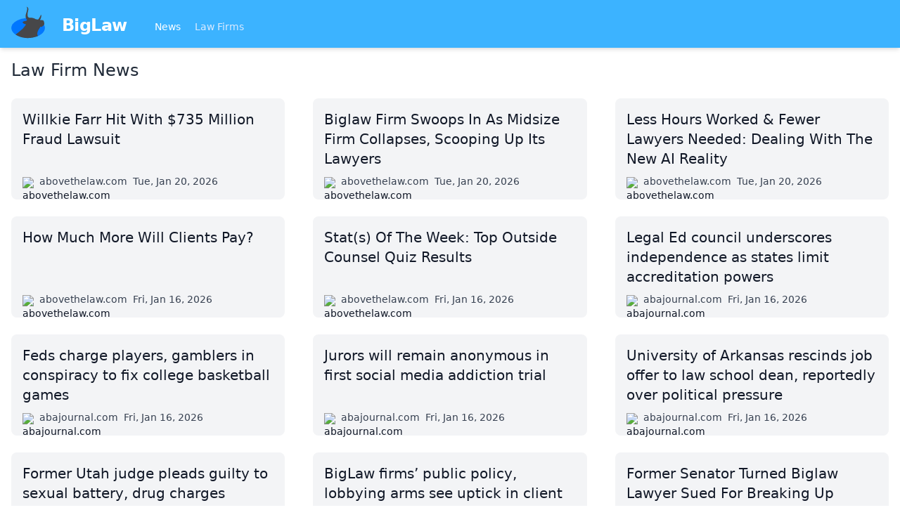

--- FILE ---
content_type: text/html
request_url: https://biglaw.org/
body_size: 5111
content:
<!DOCTYPE html> <html lang=en> <head> <meta charset=utf-8> <meta content="width=device-width,initial-scale=1" name=viewport> <meta content=#3cb3ff name=theme-color> <base href="/"> <link href=styles.css?1 rel=stylesheet> <link href=manifest.webmanifest rel=manifest crossorigin=use-credentials> <link href=favicon.png rel=icon type=image/png> <link rel="stylesheet" href="client/client-d64c2544.css"> <title>Law firm news and more | BigLaw</title><script async src="https://www.googletagmanager.com/gtag/js?id=UA-59494-8" data-svelte="svelte-xnrm9z"></script> </head> <body class=text-gray-900> <div id=sapper>




<div class="fixed top-0 z-20 w-full shadow-md bg-brand-200 lg:relative"><nav class="container flex flex-wrap items-center justify-between px-4 pt-2 pb-1 mx-auto"><a href="." class="flex items-center flex-shrink-0 mr-10"><img src="biglaw.svg" alt="BigLaw" class="w-12 h-12 mb-2 mr-6">
      <span class="text-2xl font-semibold tracking-tight text-white">BigLaw
      </span></a>
    <div class="flex items-center flex-grow"><div class="flex-grow mt-1 text-sm"><a href="." rel="prefetch" class="inline-block mr-4 text-blue-100 hover:text-white svelte-1kbxgvo" aria-current="page">News
        </a>
        <a href="lawfirms" rel="prefetch" class="inline-block mr-4 text-blue-100 hover:text-white svelte-1kbxgvo">Law Firms
        </a></div></div></nav></div>



<div class="relative z-10 min-h-screen pt-16 text-lg bg-white shadow lg:text-base lg:pt-0"><main class="container p-4 mx-auto">

<h1 class="mb-4 text-2xl font-medium text-gray-800">Law Firm News</h1>

<div class="grid grid-cols-1 my-6 gap-x-10 gap-y-6 lg:grid-cols-2 xl:grid-cols-3"><a href="https://abovethelaw.com/2026/01/willkie-farr-hit-with-735-million-fraud-lawsuit/" class="flex flex-col justify-between p-4 transition bg-gray-100 rounded-lg group hover:bg-gray-50" style="page-break-inside: avoid"><span class="block text-xl group-hover:underline">Willkie Farr Hit With $735 Million Fraud Lawsuit</span>
  <span class="flex mt-2 space-x-2 text-sm"><span class="flex-none block w-4 h-4 mt-1"><img src="https://s2.googleusercontent.com/s2/favicons?domain=abovethelaw.com" alt="abovethelaw.com" class="w-4 h-4"></span>
    <span class="ml-1 text-gray-700">abovethelaw.com</span>
    <span class="text-gray-700">Tue, Jan 20, 2026</span></span></a><a href="https://abovethelaw.com/2026/01/biglaw-firm-swoops-in-as-midsize-firm-collapses-scooping-up-its-lawyers/" class="flex flex-col justify-between p-4 transition bg-gray-100 rounded-lg group hover:bg-gray-50" style="page-break-inside: avoid"><span class="block text-xl group-hover:underline">Biglaw Firm Swoops In As Midsize Firm Collapses, Scooping Up Its Lawyers</span>
  <span class="flex mt-2 space-x-2 text-sm"><span class="flex-none block w-4 h-4 mt-1"><img src="https://s2.googleusercontent.com/s2/favicons?domain=abovethelaw.com" alt="abovethelaw.com" class="w-4 h-4"></span>
    <span class="ml-1 text-gray-700">abovethelaw.com</span>
    <span class="text-gray-700">Tue, Jan 20, 2026</span></span></a><a href="https://abovethelaw.com/2026/01/less-hours-worked-fewer-lawyers-needed-dealing-with-the-new-ai-reality/" class="flex flex-col justify-between p-4 transition bg-gray-100 rounded-lg group hover:bg-gray-50" style="page-break-inside: avoid"><span class="block text-xl group-hover:underline">Less Hours Worked &amp; Fewer Lawyers Needed: Dealing With The New AI Reality</span>
  <span class="flex mt-2 space-x-2 text-sm"><span class="flex-none block w-4 h-4 mt-1"><img src="https://s2.googleusercontent.com/s2/favicons?domain=abovethelaw.com" alt="abovethelaw.com" class="w-4 h-4"></span>
    <span class="ml-1 text-gray-700">abovethelaw.com</span>
    <span class="text-gray-700">Tue, Jan 20, 2026</span></span></a><a href="https://abovethelaw.com/2026/01/how-much-more-will-clients-pay/" class="flex flex-col justify-between p-4 transition bg-gray-100 rounded-lg group hover:bg-gray-50" style="page-break-inside: avoid"><span class="block text-xl group-hover:underline">How Much More Will Clients Pay?</span>
  <span class="flex mt-2 space-x-2 text-sm"><span class="flex-none block w-4 h-4 mt-1"><img src="https://s2.googleusercontent.com/s2/favicons?domain=abovethelaw.com" alt="abovethelaw.com" class="w-4 h-4"></span>
    <span class="ml-1 text-gray-700">abovethelaw.com</span>
    <span class="text-gray-700">Fri, Jan 16, 2026</span></span></a><a href="https://abovethelaw.com/2026/01/stats-of-the-week-top-outside-counsel-quiz-results/" class="flex flex-col justify-between p-4 transition bg-gray-100 rounded-lg group hover:bg-gray-50" style="page-break-inside: avoid"><span class="block text-xl group-hover:underline">Stat(s) Of The Week: Top Outside Counsel Quiz Results</span>
  <span class="flex mt-2 space-x-2 text-sm"><span class="flex-none block w-4 h-4 mt-1"><img src="https://s2.googleusercontent.com/s2/favicons?domain=abovethelaw.com" alt="abovethelaw.com" class="w-4 h-4"></span>
    <span class="ml-1 text-gray-700">abovethelaw.com</span>
    <span class="text-gray-700">Fri, Jan 16, 2026</span></span></a><a href="https://www.abajournal.com/web/article/legal-ed-council-underscores-independence-as-states-limit-accreditation-powers/" class="flex flex-col justify-between p-4 transition bg-gray-100 rounded-lg group hover:bg-gray-50" style="page-break-inside: avoid"><span class="block text-xl group-hover:underline">Legal Ed council underscores independence as states limit accreditation powers</span>
  <span class="flex mt-2 space-x-2 text-sm"><span class="flex-none block w-4 h-4 mt-1"><img src="https://s2.googleusercontent.com/s2/favicons?domain=abajournal.com" alt="abajournal.com" class="w-4 h-4"></span>
    <span class="ml-1 text-gray-700">abajournal.com</span>
    <span class="text-gray-700">Fri, Jan 16, 2026</span></span></a><a href="https://www.abajournal.com/news/article/feds-charge-players-gamblers-in-conspiracy-to-fix-college-basketball-games/" class="flex flex-col justify-between p-4 transition bg-gray-100 rounded-lg group hover:bg-gray-50" style="page-break-inside: avoid"><span class="block text-xl group-hover:underline">Feds charge players, gamblers in conspiracy to fix college basketball games</span>
  <span class="flex mt-2 space-x-2 text-sm"><span class="flex-none block w-4 h-4 mt-1"><img src="https://s2.googleusercontent.com/s2/favicons?domain=abajournal.com" alt="abajournal.com" class="w-4 h-4"></span>
    <span class="ml-1 text-gray-700">abajournal.com</span>
    <span class="text-gray-700">Fri, Jan 16, 2026</span></span></a><a href="https://www.abajournal.com/news/article/jurors-will-remain-anonymous-in-first-social-media-addiction-trial/" class="flex flex-col justify-between p-4 transition bg-gray-100 rounded-lg group hover:bg-gray-50" style="page-break-inside: avoid"><span class="block text-xl group-hover:underline">Jurors will remain anonymous in first social media addiction trial</span>
  <span class="flex mt-2 space-x-2 text-sm"><span class="flex-none block w-4 h-4 mt-1"><img src="https://s2.googleusercontent.com/s2/favicons?domain=abajournal.com" alt="abajournal.com" class="w-4 h-4"></span>
    <span class="ml-1 text-gray-700">abajournal.com</span>
    <span class="text-gray-700">Fri, Jan 16, 2026</span></span></a><a href="https://www.abajournal.com/news/article/university-of-arkansas-rescinds-job-offer-to-law-school-dean-reportedly-over-political-pressure/" class="flex flex-col justify-between p-4 transition bg-gray-100 rounded-lg group hover:bg-gray-50" style="page-break-inside: avoid"><span class="block text-xl group-hover:underline">University of Arkansas rescinds job offer to law school dean, reportedly over political pressure</span>
  <span class="flex mt-2 space-x-2 text-sm"><span class="flex-none block w-4 h-4 mt-1"><img src="https://s2.googleusercontent.com/s2/favicons?domain=abajournal.com" alt="abajournal.com" class="w-4 h-4"></span>
    <span class="ml-1 text-gray-700">abajournal.com</span>
    <span class="text-gray-700">Fri, Jan 16, 2026</span></span></a><a href="https://www.abajournal.com/news/article/former-utah-judge-pleads-guilty-to-sexual-battery-drug-charges/" class="flex flex-col justify-between p-4 transition bg-gray-100 rounded-lg group hover:bg-gray-50" style="page-break-inside: avoid"><span class="block text-xl group-hover:underline">Former Utah judge pleads guilty to sexual battery, drug charges</span>
  <span class="flex mt-2 space-x-2 text-sm"><span class="flex-none block w-4 h-4 mt-1"><img src="https://s2.googleusercontent.com/s2/favicons?domain=abajournal.com" alt="abajournal.com" class="w-4 h-4"></span>
    <span class="ml-1 text-gray-700">abajournal.com</span>
    <span class="text-gray-700">Fri, Jan 16, 2026</span></span></a><a href="https://www.abajournal.com/news/article/big-law-lobbying-firms-benefit-from-trumps-venezuela-policy/" class="flex flex-col justify-between p-4 transition bg-gray-100 rounded-lg group hover:bg-gray-50" style="page-break-inside: avoid"><span class="block text-xl group-hover:underline">BigLaw firms’ public policy, lobbying arms see uptick in client inquiries related to Venezuela</span>
  <span class="flex mt-2 space-x-2 text-sm"><span class="flex-none block w-4 h-4 mt-1"><img src="https://s2.googleusercontent.com/s2/favicons?domain=abajournal.com" alt="abajournal.com" class="w-4 h-4"></span>
    <span class="ml-1 text-gray-700">abajournal.com</span>
    <span class="text-gray-700">Thu, Jan 15, 2026</span></span></a><a href="https://abovethelaw.com/2026/01/former-senator-turned-biglaw-lawyer-sued-for-breaking-up-bodyguards-marriage/" class="flex flex-col justify-between p-4 transition bg-gray-100 rounded-lg group hover:bg-gray-50" style="page-break-inside: avoid"><span class="block text-xl group-hover:underline">Former Senator Turned Biglaw Lawyer Sued For Breaking Up Bodyguard’s Marriage</span>
  <span class="flex mt-2 space-x-2 text-sm"><span class="flex-none block w-4 h-4 mt-1"><img src="https://s2.googleusercontent.com/s2/favicons?domain=abovethelaw.com" alt="abovethelaw.com" class="w-4 h-4"></span>
    <span class="ml-1 text-gray-700">abovethelaw.com</span>
    <span class="text-gray-700">Thu, Jan 15, 2026</span></span></a><a href="https://www.abajournal.com/news/article/new-jersey-governor-oks-jury-service-for-thousands-with-criminal-convictions/" class="flex flex-col justify-between p-4 transition bg-gray-100 rounded-lg group hover:bg-gray-50" style="page-break-inside: avoid"><span class="block text-xl group-hover:underline">New Jersey governor OKs jury service for thousands with criminal convictions</span>
  <span class="flex mt-2 space-x-2 text-sm"><span class="flex-none block w-4 h-4 mt-1"><img src="https://s2.googleusercontent.com/s2/favicons?domain=abajournal.com" alt="abajournal.com" class="w-4 h-4"></span>
    <span class="ml-1 text-gray-700">abajournal.com</span>
    <span class="text-gray-700">Thu, Jan 15, 2026</span></span></a><a href="https://abovethelaw.com/2026/01/writing-like-a-lawyer-without-sounding-like-a-lawyer/" class="flex flex-col justify-between p-4 transition bg-gray-100 rounded-lg group hover:bg-gray-50" style="page-break-inside: avoid"><span class="block text-xl group-hover:underline">Writing Like A Lawyer Without Sounding Like A Lawyer</span>
  <span class="flex mt-2 space-x-2 text-sm"><span class="flex-none block w-4 h-4 mt-1"><img src="https://s2.googleusercontent.com/s2/favicons?domain=abovethelaw.com" alt="abovethelaw.com" class="w-4 h-4"></span>
    <span class="ml-1 text-gray-700">abovethelaw.com</span>
    <span class="text-gray-700">Thu, Jan 15, 2026</span></span></a><a href="https://abovethelaw.com/2026/01/how-lexisnexis-state-net-uses-gen-ai-to-tame-govt-data/" class="flex flex-col justify-between p-4 transition bg-gray-100 rounded-lg group hover:bg-gray-50" style="page-break-inside: avoid"><span class="block text-xl group-hover:underline">How LexisNexis State Net Uses Gen AI To Tame Gov’t Data</span>
  <span class="flex mt-2 space-x-2 text-sm"><span class="flex-none block w-4 h-4 mt-1"><img src="https://s2.googleusercontent.com/s2/favicons?domain=abovethelaw.com" alt="abovethelaw.com" class="w-4 h-4"></span>
    <span class="ml-1 text-gray-700">abovethelaw.com</span>
    <span class="text-gray-700">Thu, Jan 15, 2026</span></span></a><a href="https://www.abajournal.com/news/article/who-left-the-minnesota-us-attorneys-office-and-what-does-it-mean-for-the-agencys-work/" class="flex flex-col justify-between p-4 transition bg-gray-100 rounded-lg group hover:bg-gray-50" style="page-break-inside: avoid"><span class="block text-xl group-hover:underline">Who left Minnesota US attorney’s office, and what does it mean for agency’s work?</span>
  <span class="flex mt-2 space-x-2 text-sm"><span class="flex-none block w-4 h-4 mt-1"><img src="https://s2.googleusercontent.com/s2/favicons?domain=abajournal.com" alt="abajournal.com" class="w-4 h-4"></span>
    <span class="ml-1 text-gray-700">abajournal.com</span>
    <span class="text-gray-700">Thu, Jan 15, 2026</span></span></a><a href="https://abovethelaw.com/2026/01/top-25-biglaw-firm-announces-nonequity-partnership-track-plus-enhanced-bonuses-for-associates/" class="flex flex-col justify-between p-4 transition bg-gray-100 rounded-lg group hover:bg-gray-50" style="page-break-inside: avoid"><span class="block text-xl group-hover:underline">Top 25 Biglaw Firm Announces Nonequity Partnership Track, Plus ‘Enhanced’ Bonuses For Associates</span>
  <span class="flex mt-2 space-x-2 text-sm"><span class="flex-none block w-4 h-4 mt-1"><img src="https://s2.googleusercontent.com/s2/favicons?domain=abovethelaw.com" alt="abovethelaw.com" class="w-4 h-4"></span>
    <span class="ml-1 text-gray-700">abovethelaw.com</span>
    <span class="text-gray-700">Thu, Jan 15, 2026</span></span></a><a href="https://www.abajournal.com/news/article/california-targets-attorney-use-of-ai-through-new-legislation/" class="flex flex-col justify-between p-4 transition bg-gray-100 rounded-lg group hover:bg-gray-50" style="page-break-inside: avoid"><span class="block text-xl group-hover:underline">California targets attorney use of artificial intelligence through new legislation</span>
  <span class="flex mt-2 space-x-2 text-sm"><span class="flex-none block w-4 h-4 mt-1"><img src="https://s2.googleusercontent.com/s2/favicons?domain=abajournal.com" alt="abajournal.com" class="w-4 h-4"></span>
    <span class="ml-1 text-gray-700">abajournal.com</span>
    <span class="text-gray-700">Thu, Jan 15, 2026</span></span></a><a href="https://www.abajournal.com/news/article/supreme-court-often-uses-friday-news-dump-when-releasing-significant-decisions/" class="flex flex-col justify-between p-4 transition bg-gray-100 rounded-lg group hover:bg-gray-50" style="page-break-inside: avoid"><span class="block text-xl group-hover:underline">Supreme Court often uses ‘Friday news dump’ when releasing significant decisions</span>
  <span class="flex mt-2 space-x-2 text-sm"><span class="flex-none block w-4 h-4 mt-1"><img src="https://s2.googleusercontent.com/s2/favicons?domain=abajournal.com" alt="abajournal.com" class="w-4 h-4"></span>
    <span class="ml-1 text-gray-700">abajournal.com</span>
    <span class="text-gray-700">Thu, Jan 15, 2026</span></span></a><a href="https://abovethelaw.com/2026/01/bigger-is-better-in-biglaw/" class="flex flex-col justify-between p-4 transition bg-gray-100 rounded-lg group hover:bg-gray-50" style="page-break-inside: avoid"><span class="block text-xl group-hover:underline">Bigger Is Better In Biglaw</span>
  <span class="flex mt-2 space-x-2 text-sm"><span class="flex-none block w-4 h-4 mt-1"><img src="https://s2.googleusercontent.com/s2/favicons?domain=abovethelaw.com" alt="abovethelaw.com" class="w-4 h-4"></span>
    <span class="ml-1 text-gray-700">abovethelaw.com</span>
    <span class="text-gray-700">Wed, Jan 14, 2026</span></span></a><a href="https://abovethelaw.com/2026/01/biglaw-lateral-activity-expected-to-be-on-fire-in-2026/" class="flex flex-col justify-between p-4 transition bg-gray-100 rounded-lg group hover:bg-gray-50" style="page-break-inside: avoid"><span class="block text-xl group-hover:underline">Biglaw Lateral Activity Expected To Be ‘On Fire’ In 2026</span>
  <span class="flex mt-2 space-x-2 text-sm"><span class="flex-none block w-4 h-4 mt-1"><img src="https://s2.googleusercontent.com/s2/favicons?domain=abovethelaw.com" alt="abovethelaw.com" class="w-4 h-4"></span>
    <span class="ml-1 text-gray-700">abovethelaw.com</span>
    <span class="text-gray-700">Wed, Jan 14, 2026</span></span></a><a href="https://www.abajournal.com/news/article/judges-in-texas-arent-required-to-perform-same-sex-marriages/" class="flex flex-col justify-between p-4 transition bg-gray-100 rounded-lg group hover:bg-gray-50" style="page-break-inside: avoid"><span class="block text-xl group-hover:underline">Judges in this state aren’t required to perform same-sex marriages, top state court rules</span>
  <span class="flex mt-2 space-x-2 text-sm"><span class="flex-none block w-4 h-4 mt-1"><img src="https://s2.googleusercontent.com/s2/favicons?domain=abajournal.com" alt="abajournal.com" class="w-4 h-4"></span>
    <span class="ml-1 text-gray-700">abajournal.com</span>
    <span class="text-gray-700">Wed, Jan 14, 2026</span></span></a><a href="https://abovethelaw.com/2026/01/former-biglaw-partner-officially-charged-with-murder-in-wifes-death/" class="flex flex-col justify-between p-4 transition bg-gray-100 rounded-lg group hover:bg-gray-50" style="page-break-inside: avoid"><span class="block text-xl group-hover:underline">Former Biglaw Partner Officially Charged With Murder In Wife’s Death</span>
  <span class="flex mt-2 space-x-2 text-sm"><span class="flex-none block w-4 h-4 mt-1"><img src="https://s2.googleusercontent.com/s2/favicons?domain=abovethelaw.com" alt="abovethelaw.com" class="w-4 h-4"></span>
    <span class="ml-1 text-gray-700">abovethelaw.com</span>
    <span class="text-gray-700">Wed, Jan 14, 2026</span></span></a><a href="https://www.abajournal.com/news/article/denver-judge-who-paid-defendants-1-bond-suspended/" class="flex flex-col justify-between p-4 transition bg-gray-100 rounded-lg group hover:bg-gray-50" style="page-break-inside: avoid"><span class="block text-xl group-hover:underline">Judge who paid defendant’s $1 bond is suspended</span>
  <span class="flex mt-2 space-x-2 text-sm"><span class="flex-none block w-4 h-4 mt-1"><img src="https://s2.googleusercontent.com/s2/favicons?domain=abajournal.com" alt="abajournal.com" class="w-4 h-4"></span>
    <span class="ml-1 text-gray-700">abajournal.com</span>
    <span class="text-gray-700">Wed, Jan 14, 2026</span></span></a><a href="https://www.abajournal.com/news/article/california-lawyer-sues-former-client-for-millions-over-negative-review/" class="flex flex-col justify-between p-4 transition bg-gray-100 rounded-lg group hover:bg-gray-50" style="page-break-inside: avoid"><span class="block text-xl group-hover:underline">Lawyer sues for over $3M after former client left negative Google review</span>
  <span class="flex mt-2 space-x-2 text-sm"><span class="flex-none block w-4 h-4 mt-1"><img src="https://s2.googleusercontent.com/s2/favicons?domain=abajournal.com" alt="abajournal.com" class="w-4 h-4"></span>
    <span class="ml-1 text-gray-700">abajournal.com</span>
    <span class="text-gray-700">Wed, Jan 14, 2026</span></span></a><a href="https://www.abajournal.com/news/article/elon-university-aims-to-open-law-school-in-charlotte-ncc/" class="flex flex-col justify-between p-4 transition bg-gray-100 rounded-lg group hover:bg-gray-50" style="page-break-inside: avoid"><span class="block text-xl group-hover:underline">Elon University aims to open law school as merger moves forward</span>
  <span class="flex mt-2 space-x-2 text-sm"><span class="flex-none block w-4 h-4 mt-1"><img src="https://s2.googleusercontent.com/s2/favicons?domain=abajournal.com" alt="abajournal.com" class="w-4 h-4"></span>
    <span class="ml-1 text-gray-700">abajournal.com</span>
    <span class="text-gray-700">Wed, Jan 14, 2026</span></span></a><a href="https://www.abajournal.com/news/article/ex-duane-morris-partner-charged-with-murdering-wife-in-chicago/" class="flex flex-col justify-between p-4 transition bg-gray-100 rounded-lg group hover:bg-gray-50" style="page-break-inside: avoid"><span class="block text-xl group-hover:underline">Ex-Duane Morris partner charged with murdering wife</span>
  <span class="flex mt-2 space-x-2 text-sm"><span class="flex-none block w-4 h-4 mt-1"><img src="https://s2.googleusercontent.com/s2/favicons?domain=abajournal.com" alt="abajournal.com" class="w-4 h-4"></span>
    <span class="ml-1 text-gray-700">abajournal.com</span>
    <span class="text-gray-700">Wed, Jan 14, 2026</span></span></a><a href="https://www.abajournal.com/legalrebels/article/rebels-podcast-episode-120/" class="flex flex-col justify-between p-4 transition bg-gray-100 rounded-lg group hover:bg-gray-50" style="page-break-inside: avoid"><span class="block text-xl group-hover:underline">What’s on tap for 2026 when it comes to generative AI?</span>
  <span class="flex mt-2 space-x-2 text-sm"><span class="flex-none block w-4 h-4 mt-1"><img src="https://s2.googleusercontent.com/s2/favicons?domain=abajournal.com" alt="abajournal.com" class="w-4 h-4"></span>
    <span class="ml-1 text-gray-700">abajournal.com</span>
    <span class="text-gray-700">Wed, Jan 14, 2026</span></span></a><a href="https://abovethelaw.com/2026/01/am-law-100-firm-pulls-off-historic-hat-trick/" class="flex flex-col justify-between p-4 transition bg-gray-100 rounded-lg group hover:bg-gray-50" style="page-break-inside: avoid"><span class="block text-xl group-hover:underline">Am Law 100 Firm Pulls Off Historic Hat Trick</span>
  <span class="flex mt-2 space-x-2 text-sm"><span class="flex-none block w-4 h-4 mt-1"><img src="https://s2.googleusercontent.com/s2/favicons?domain=abovethelaw.com" alt="abovethelaw.com" class="w-4 h-4"></span>
    <span class="ml-1 text-gray-700">abovethelaw.com</span>
    <span class="text-gray-700">Tue, Jan 13, 2026</span></span></a><a href="https://www.abajournal.com/news/article/whistleblower-lawyer-mark-zaid-says-his-security-clearance-restored/" class="flex flex-col justify-between p-4 transition bg-gray-100 rounded-lg group hover:bg-gray-50" style="page-break-inside: avoid"><span class="block text-xl group-hover:underline">Whistleblower lawyer says his security clearance has been restored</span>
  <span class="flex mt-2 space-x-2 text-sm"><span class="flex-none block w-4 h-4 mt-1"><img src="https://s2.googleusercontent.com/s2/favicons?domain=abajournal.com" alt="abajournal.com" class="w-4 h-4"></span>
    <span class="ml-1 text-gray-700">abajournal.com</span>
    <span class="text-gray-700">Tue, Jan 13, 2026</span></span></a></div>

<div class="flex items-center justify-between px-4 py-3 bg-gray-100 border-t border-gray-200 rounded-b-lg shadow-sm"><span></span>
    <span>Page 1/915</span>
    <div class="inline-flex"><a href="/?page=2" class="px-4 py-2 font-bold text-white bg-blue-500 rounded-sm hover:bg-blue-600" rel="next prefetch">Next
        </a>
        <a href="/?page=915" class="py-2 pl-4 text-blue-600 bg-transparent hover:text-blue-800">915</a></div></div></main></div>

<div class="sticky bottom-0 bg-gray-300"><div class="container flex justify-between p-4 mx-auto text-sm"><div class="flex flex-wrap"><a href="/impressum" class="w-full py-2 mr-4 underline lg:w-auto hover:no-underline">Impressum (German)
      </a>
      <a href="https://www.facebook.com/pages/biglaworg/166076393406105" rel="noopener" target="_blank" class="w-full py-2 mr-4 underline lg:w-auto hover:no-underline">BigLaw on Facebook
      </a>
      <a href="https://www.twitter.com/biglawnews" rel="noopener" target="_blank" class="w-full py-2 mr-4 underline lg:w-auto hover:no-underline">Follow us on Twitter
      </a>
      <a href="https://mim-guide.com/" rel="noopener" target="_blank" class="w-full py-2 mr-4 underline lg:w-auto hover:no-underline">Masters in Management (MiM) Programs Worldwide
      </a></div>
    <div><button class="py-2 mr-4 underline hover:no-underline">top
      </button></div></div></div></div> <script>__SAPPER__={baseUrl:"",preloaded:[void 0,(function(a,b){return {articles:[{"@id":"\u002Farticles\u002F32494","@type":a,id:32494,title:"Willkie Farr Hit With $735 Million Fraud Lawsuit",publishedAt:"2026-01-20T20:45:00+01:00",url:"https:\u002F\u002Fabovethelaw.com\u002F2026\u002F01\u002Fwillkie-farr-hit-with-735-million-fraud-lawsuit\u002F"},{"@id":"\u002Farticles\u002F32493","@type":a,id:32493,title:"Biglaw Firm Swoops In As Midsize Firm Collapses, Scooping Up Its Lawyers",publishedAt:"2026-01-20T17:01:00+01:00",url:"https:\u002F\u002Fabovethelaw.com\u002F2026\u002F01\u002Fbiglaw-firm-swoops-in-as-midsize-firm-collapses-scooping-up-its-lawyers\u002F"},{"@id":"\u002Farticles\u002F32492","@type":a,id:32492,title:"Less Hours Worked & Fewer Lawyers Needed: Dealing With The New AI Reality",publishedAt:"2026-01-20T15:47:44+01:00",url:"https:\u002F\u002Fabovethelaw.com\u002F2026\u002F01\u002Fless-hours-worked-fewer-lawyers-needed-dealing-with-the-new-ai-reality\u002F"},{"@id":"\u002Farticles\u002F32466","@type":a,id:32466,title:"How Much More Will Clients Pay?",publishedAt:"2026-01-17T00:03:00+01:00",url:"https:\u002F\u002Fabovethelaw.com\u002F2026\u002F01\u002Fhow-much-more-will-clients-pay\u002F"},{"@id":"\u002Farticles\u002F32467","@type":a,id:32467,title:"Stat(s) Of The Week: Top Outside Counsel Quiz Results",publishedAt:"2026-01-16T22:32:00+01:00",url:"https:\u002F\u002Fabovethelaw.com\u002F2026\u002F01\u002Fstats-of-the-week-top-outside-counsel-quiz-results\u002F"},{"@id":"\u002Farticles\u002F32468","@type":a,id:32468,title:"Legal Ed council underscores independence as states limit accreditation powers",publishedAt:"2026-01-16T19:15:00+01:00",url:"https:\u002F\u002Fwww.abajournal.com\u002Fweb\u002Farticle\u002Flegal-ed-council-underscores-independence-as-states-limit-accreditation-powers\u002F"},{"@id":"\u002Farticles\u002F32469","@type":a,id:32469,title:"Feds charge players, gamblers in conspiracy to fix college basketball games",publishedAt:"2026-01-16T18:54:00+01:00",url:"https:\u002F\u002Fwww.abajournal.com\u002Fnews\u002Farticle\u002Ffeds-charge-players-gamblers-in-conspiracy-to-fix-college-basketball-games\u002F"},{"@id":"\u002Farticles\u002F32470","@type":a,id:32470,title:"Jurors will remain anonymous in first social media addiction trial",publishedAt:"2026-01-16T15:34:00+01:00",url:"https:\u002F\u002Fwww.abajournal.com\u002Fnews\u002Farticle\u002Fjurors-will-remain-anonymous-in-first-social-media-addiction-trial\u002F"},{"@id":"\u002Farticles\u002F32471","@type":a,id:32471,title:"University of Arkansas rescinds job offer to law school dean, reportedly over political pressure",publishedAt:"2026-01-16T15:07:00+01:00",url:"https:\u002F\u002Fwww.abajournal.com\u002Fnews\u002Farticle\u002Funiversity-of-arkansas-rescinds-job-offer-to-law-school-dean-reportedly-over-political-pressure\u002F"},{"@id":"\u002Farticles\u002F32472","@type":a,id:32472,title:"Former Utah judge pleads guilty to sexual battery, drug charges",publishedAt:"2026-01-16T14:58:00+01:00",url:"https:\u002F\u002Fwww.abajournal.com\u002Fnews\u002Farticle\u002Fformer-utah-judge-pleads-guilty-to-sexual-battery-drug-charges\u002F"},{"@id":"\u002Farticles\u002F32473","@type":a,id:32473,title:"BigLaw firms’ public policy, lobbying arms see uptick in client inquiries related to Venezuela",publishedAt:"2026-01-15T20:29:00+01:00",url:"https:\u002F\u002Fwww.abajournal.com\u002Fnews\u002Farticle\u002Fbig-law-lobbying-firms-benefit-from-trumps-venezuela-policy\u002F"},{"@id":"\u002Farticles\u002F32465","@type":a,id:32465,title:"Former Senator Turned Biglaw Lawyer Sued For Breaking Up Bodyguard’s Marriage",publishedAt:"2026-01-15T20:03:00+01:00",url:"https:\u002F\u002Fabovethelaw.com\u002F2026\u002F01\u002Fformer-senator-turned-biglaw-lawyer-sued-for-breaking-up-bodyguards-marriage\u002F"},{"@id":"\u002Farticles\u002F32474","@type":a,id:32474,title:"New Jersey governor OKs jury service for thousands with criminal convictions",publishedAt:"2026-01-15T19:19:00+01:00",url:"https:\u002F\u002Fwww.abajournal.com\u002Fnews\u002Farticle\u002Fnew-jersey-governor-oks-jury-service-for-thousands-with-criminal-convictions\u002F"},{"@id":"\u002Farticles\u002F32464","@type":a,id:32464,title:"Writing Like A Lawyer Without Sounding Like A Lawyer",publishedAt:"2026-01-15T19:17:00+01:00",url:"https:\u002F\u002Fabovethelaw.com\u002F2026\u002F01\u002Fwriting-like-a-lawyer-without-sounding-like-a-lawyer\u002F"},{"@id":"\u002Farticles\u002F32463","@type":a,id:32463,title:"How LexisNexis State Net Uses Gen AI To Tame Gov’t Data",publishedAt:"2026-01-15T17:18:00+01:00",url:"https:\u002F\u002Fabovethelaw.com\u002F2026\u002F01\u002Fhow-lexisnexis-state-net-uses-gen-ai-to-tame-govt-data\u002F"},{"@id":"\u002Farticles\u002F32475","@type":a,id:32475,title:"Who left Minnesota US attorney’s office, and what does it mean for agency’s work?",publishedAt:"2026-01-15T16:44:00+01:00",url:"https:\u002F\u002Fwww.abajournal.com\u002Fnews\u002Farticle\u002Fwho-left-the-minnesota-us-attorneys-office-and-what-does-it-mean-for-the-agencys-work\u002F"},{"@id":"\u002Farticles\u002F32462","@type":a,id:32462,title:"Top 25 Biglaw Firm Announces Nonequity Partnership Track, Plus ‘Enhanced’ Bonuses For Associates",publishedAt:"2026-01-15T16:32:48+01:00",url:"https:\u002F\u002Fabovethelaw.com\u002F2026\u002F01\u002Ftop-25-biglaw-firm-announces-nonequity-partnership-track-plus-enhanced-bonuses-for-associates\u002F"},{"@id":"\u002Farticles\u002F32476","@type":a,id:32476,title:"California targets attorney use of artificial intelligence through new legislation",publishedAt:"2026-01-15T15:43:00+01:00",url:"https:\u002F\u002Fwww.abajournal.com\u002Fnews\u002Farticle\u002Fcalifornia-targets-attorney-use-of-ai-through-new-legislation\u002F"},{"@id":"\u002Farticles\u002F32477","@type":a,id:32477,title:"Supreme Court often uses ‘Friday news dump’ when releasing significant decisions",publishedAt:"2026-01-15T15:25:00+01:00",url:"https:\u002F\u002Fwww.abajournal.com\u002Fnews\u002Farticle\u002Fsupreme-court-often-uses-friday-news-dump-when-releasing-significant-decisions\u002F"},{"@id":"\u002Farticles\u002F32461","@type":a,id:32461,title:"Bigger Is Better In Biglaw",publishedAt:"2026-01-14T23:15:00+01:00",url:"https:\u002F\u002Fabovethelaw.com\u002F2026\u002F01\u002Fbigger-is-better-in-biglaw\u002F"},{"@id":"\u002Farticles\u002F32460","@type":a,id:32460,title:"Biglaw Lateral Activity Expected To Be ‘On Fire’ In 2026",publishedAt:"2026-01-14T20:13:00+01:00",url:"https:\u002F\u002Fabovethelaw.com\u002F2026\u002F01\u002Fbiglaw-lateral-activity-expected-to-be-on-fire-in-2026\u002F"},{"@id":"\u002Farticles\u002F32478","@type":a,id:32478,title:"Judges in this state aren’t required to perform same-sex marriages, top state court rules",publishedAt:"2026-01-14T19:43:00+01:00",url:"https:\u002F\u002Fwww.abajournal.com\u002Fnews\u002Farticle\u002Fjudges-in-texas-arent-required-to-perform-same-sex-marriages\u002F"},{"@id":"\u002Farticles\u002F32459","@type":a,id:32459,title:"Former Biglaw Partner Officially Charged With Murder In Wife’s Death",publishedAt:"2026-01-14T18:42:00+01:00",url:"https:\u002F\u002Fabovethelaw.com\u002F2026\u002F01\u002Fformer-biglaw-partner-officially-charged-with-murder-in-wifes-death\u002F"},{"@id":"\u002Farticles\u002F32479","@type":a,id:32479,title:"Judge who paid defendant’s $1 bond is suspended",publishedAt:"2026-01-14T18:04:00+01:00",url:"https:\u002F\u002Fwww.abajournal.com\u002Fnews\u002Farticle\u002Fdenver-judge-who-paid-defendants-1-bond-suspended\u002F"},{"@id":"\u002Farticles\u002F32480","@type":a,id:32480,title:"Lawyer sues for over $3M after former client left negative Google review",publishedAt:"2026-01-14T16:38:00+01:00",url:"https:\u002F\u002Fwww.abajournal.com\u002Fnews\u002Farticle\u002Fcalifornia-lawyer-sues-former-client-for-millions-over-negative-review\u002F"},{"@id":"\u002Farticles\u002F32481","@type":a,id:32481,title:"Elon University aims to open law school as merger moves forward",publishedAt:"2026-01-14T16:10:00+01:00",url:"https:\u002F\u002Fwww.abajournal.com\u002Fnews\u002Farticle\u002Felon-university-aims-to-open-law-school-in-charlotte-ncc\u002F"},{"@id":"\u002Farticles\u002F32482","@type":a,id:32482,title:"Ex-Duane Morris partner charged with murdering wife",publishedAt:"2026-01-14T15:41:00+01:00",url:"https:\u002F\u002Fwww.abajournal.com\u002Fnews\u002Farticle\u002Fex-duane-morris-partner-charged-with-murdering-wife-in-chicago\u002F"},{"@id":"\u002Farticles\u002F32483","@type":a,id:32483,title:"What’s on tap for 2026 when it comes to generative AI?",publishedAt:"2026-01-14T15:13:00+01:00",url:"https:\u002F\u002Fwww.abajournal.com\u002Flegalrebels\u002Farticle\u002Frebels-podcast-episode-120\u002F"},{"@id":"\u002Farticles\u002F32458","@type":a,id:32458,title:"Am Law 100 Firm Pulls Off Historic Hat Trick",publishedAt:"2026-01-13T23:16:00+01:00",url:"https:\u002F\u002Fabovethelaw.com\u002F2026\u002F01\u002Fam-law-100-firm-pulls-off-historic-hat-trick\u002F"},{"@id":"\u002Farticles\u002F32484","@type":a,id:32484,title:"Whistleblower lawyer says his security clearance has been restored",publishedAt:"2026-01-13T20:33:00+01:00",url:"https:\u002F\u002Fwww.abajournal.com\u002Fnews\u002Farticle\u002Fwhistleblower-lawyer-mark-zaid-says-his-security-clearance-restored\u002F"}],meta:{"@id":b,"@type":"hydra:PartialCollectionView","hydra:first":b,"hydra:last":"\u002Farticles?page=915","hydra:next":"\u002Farticles?page=2"}}}("Article","\u002Farticles?page=1"))]};(function(){try{eval("async function x(){}");var main="/client/client.69d4440e.js"}catch(e){main="/client/legacy/client.98422569.js"};var s=document.createElement("script");try{new Function("if(0)import('')")();s.src=main;s.type="module";s.crossOrigin="use-credentials";}catch(e){s.src="/client/shimport@2.0.4.js";s.setAttribute("data-main",main);}document.head.appendChild(s);}());</script> <script defer src="https://static.cloudflareinsights.com/beacon.min.js/vcd15cbe7772f49c399c6a5babf22c1241717689176015" integrity="sha512-ZpsOmlRQV6y907TI0dKBHq9Md29nnaEIPlkf84rnaERnq6zvWvPUqr2ft8M1aS28oN72PdrCzSjY4U6VaAw1EQ==" data-cf-beacon='{"version":"2024.11.0","token":"ba7bc0b85e6b409c8c9fadddfc89a1d3","r":1,"server_timing":{"name":{"cfCacheStatus":true,"cfEdge":true,"cfExtPri":true,"cfL4":true,"cfOrigin":true,"cfSpeedBrain":true},"location_startswith":null}}' crossorigin="anonymous"></script>
